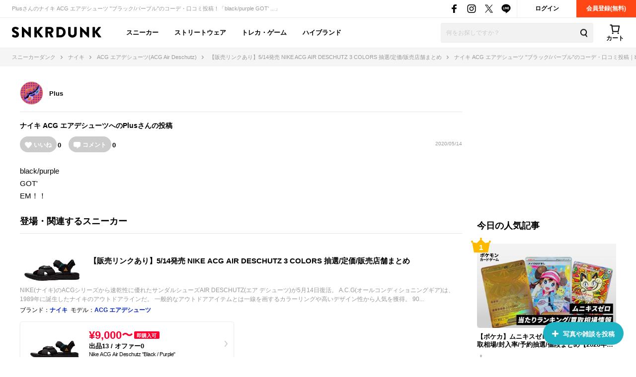

--- FILE ---
content_type: text/html; charset=utf-8
request_url: https://snkrdunk.com/post/136148/
body_size: 55857
content:




<!DOCTYPE html>

<html lang="ja">

<head>
	<meta charset="UTF-8">
	<meta name="viewport" content="initial-scale=1.0,minimum-scale=1.0,user-scalable=no">
	<title>ナイキ ACG エアデシューツ &#34;ブラック/パープル&#34;のサイズ感/履き心地/コーデ/評価(評判)のレビュー｜black/purp...byPlus｜スニーカーダンク(スニダン)</title>
	<script type="application/ld+json">
		{
			"@context": "https://schema.org",
			"@graph": [
				{
					"@type": "Organization",
					"name": "SNKRDUNK",
					"alternateName": [
						"スニダン",
						"スニーカーダンク"
					],
					"url": "https://snkrdunk.com/",
					"logo": "https://cdn.snkrdunk.com/images/index/favicon.ico"
				},
				{
					"@type": "WebSite",
					"name": "SNKRDUNK",
					"url": "https://snkrdunk.com/"
				}
			]
		}
	</script>
	

	<script type="text/javascript">
		window.dataLayer = window.dataLayer || [];
	
	
	</script>

	
	<script>(function(w,d,s,l,i,p){w[l]=w[l]||[];w[l].push({'gtm.start':
	new Date().getTime(),event:'gtm.js'});var f=d.getElementsByTagName(s)[0],
	j=d.createElement(s),dl=l!='dataLayer'?'&l='+l:'';j.async=true;j.src=
	'https://www.googletagmanager.com/gtm.js?id='+i+dl+p;f.parentNode.insertBefore(j,f);
	})(window,document,'script','dataLayer','GTM-M333V5L', '');</script>
	


	
	<meta name="description" content="Plusさんのナイキ ACG エアデシューツ &#34;ブラック/パープル&#34;のコーデ・口コミ投稿！「black/purple
GOT&#39;
...」">
	<meta name="keywords" content="">
	<meta property="fb:app_id" content="175340102674327">
	<meta property="og:description" content="Plusさんのナイキ ACG エアデシューツ &#34;ブラック/パープル&#34;のコーデ・口コミ投稿！「black/purple
GOT&#39;
...」">
  
	  
	    <meta property="og:image" content="https://assets.snkrdunk.com/d8249a0150b861d/img/common/og-image.png">
	  
	
	<meta property="og:title" content="ナイキ ACG エアデシューツ &#34;ブラック/パープル&#34;のサイズ感/履き心地/コーデ/評価(評判)のレビュー｜black/purp...byPlus｜スニーカーダンク(スニダン)">
	<meta property="og:type" content="website"><meta name="robots" content="noindex" />
	 <meta name="Googlebot-News" content="noindex, nofollow">
	<meta name="twitter:card" content="summary_large_image">
	<meta name="twitter:site" content="@snkrdunk_jp">
	<meta name="twitter:title" content="ナイキ ACG エアデシューツ &#34;ブラック/パープル&#34;のサイズ感/履き心地/コーデ/評価(評判)のレビュー｜black/purp...byPlus｜スニーカーダンク(スニダン)">
	<meta name="twitter:description" content="Plusさんのナイキ ACG エアデシューツ &#34;ブラック/パープル&#34;のコーデ・口コミ投稿！「black/purple
GOT&#39;
...」">
	<meta name="snkrdunk:title" content="Plusさんの投稿">
	
	
	
	
	
	
	
	
	
	
	
	
  
	  
	    <meta name="twitter:image" content="https://assets.snkrdunk.com/d8249a0150b861d/img/common/og-image.png">
	  
	
	

	<link rel="canonical" href="https://snkrdunk.com/post/136148/"><link rel="icon" type="image/x-icon" href="https://assets.snkrdunk.com/d8249a0150b861d/img/common/favicon.ico">
	<link rel="stylesheet" href="//maxcdn.bootstrapcdn.com/font-awesome/4.7.0/css/font-awesome.min.css">

	
	
	<link rel="stylesheet" href="https://assets.snkrdunk.com/d8249a0150b861d/css/common/reset.css">
	<link rel="stylesheet" href="https://assets.snkrdunk.com/d8249a0150b861d/css/common/common.css">
	<link rel="stylesheet" href="https://assets.snkrdunk.com/d8249a0150b861d/css/common/parts.css">
  
	<link rel="stylesheet" href="https://assets.snkrdunk.com/d8249a0150b861d/css/pc/common/wrap.css">
	<link rel="stylesheet" href="https://assets.snkrdunk.com/d8249a0150b861d/css/pc/common/button.css">
	<link rel="stylesheet" href="https://assets.snkrdunk.com/d8249a0150b861d/css/pc/common/form.css">
	<link rel="stylesheet" href="https://assets.snkrdunk.com/d8249a0150b861d/css/pc/common/label.css">
	<link rel="stylesheet" href="https://assets.snkrdunk.com/d8249a0150b861d/css/pc/common/pager.css">
	<link rel="stylesheet" href="https://assets.snkrdunk.com/d8249a0150b861d/css/pc/common/title.css">
	<link rel="stylesheet" href="https://assets.snkrdunk.com/d8249a0150b861d/css/pc/common/tag.css">
	<link rel="stylesheet" href="https://assets.snkrdunk.com/d8249a0150b861d/css/pc/components/plain.css">
	<link rel="stylesheet" href="https://assets.snkrdunk.com/d8249a0150b861d/css/pc/common/text-list.css">
	<link rel="stylesheet" href="https://assets.snkrdunk.com/d8249a0150b861d/css/pc/common/popup.css">
  
	<script type="text/javascript" src="https://ajax.googleapis.com/ajax/libs/jquery/1.12.4/jquery.min.js"></script>
  <script type="text/javascript" src="https://assets.snkrdunk.com/d8249a0150b861d/js/common/toggle.js" defer></script>
  <script type="text/javascript" src="https://assets.snkrdunk.com/d8249a0150b861d/js/common/scroll-recommend.js" defer></script>
  <script type="text/javascript" src="https://assets.snkrdunk.com/d8249a0150b861d/js/common/textarea.js" defer></script>
	<script src="https://assets.snkrdunk.com/d8249a0150b861d/js/common/img-onerror.js" defer></script>
	
	<script src="https://assets.snkrdunk.com/d8249a0150b861d/js/common/axios.min.js" defer></script>
	<script src="https://assets.snkrdunk.com/d8249a0150b861d/js/vendor/lazysizes.min.js" defer></script>
	
	
	<link rel="stylesheet" href="https://assets.snkrdunk.com/d8249a0150b861d/css/pc/components/header.css">
	<link rel="stylesheet" href="https://assets.snkrdunk.com/d8249a0150b861d/css/pc/page/search.css">
	<link rel="stylesheet" href="https://assets.snkrdunk.com/d8249a0150b861d/js/vue3/styles/vue_pc_header.css">

	
	<link rel="stylesheet" href="https://assets.snkrdunk.com/d8249a0150b861d/css/pc/components/breadcrumb.css">

	
	<link rel="stylesheet" href="https://assets.snkrdunk.com/d8249a0150b861d/css/pc/components/side.css">

	
<link rel="stylesheet" href="https://assets.snkrdunk.com/d8249a0150b861d/css/pc/components/footer.css">
<link rel="stylesheet" href="https://assets.snkrdunk.com/d8249a0150b861d/js/vue3/styles/vue_pc_footer.css">
<link rel="stylesheet" href="https://assets.snkrdunk.com/d8249a0150b861d/js/vue3/styles/vue_channel_talk.css">

  <link rel="stylesheet" href="https://assets.snkrdunk.com/d8249a0150b861d/css/pc/page/posts.css">
	<link rel="stylesheet" href="https://assets.snkrdunk.com/d8249a0150b861d/css/pc/components/post-list.css">
		<link rel="stylesheet" href="https://assets.snkrdunk.com/d8249a0150b861d/js/vue3/styles/vue_pc_post_detail.css">


</head>
<body>
	


<noscript><iframe src="https://www.googletagmanager.com/ns.html?id=GTM-M333V5L"
height="0" width="0" style="display:none;visibility:hidden"></iframe></noscript>



	
	<div id="fb-root"></div>
	<script>
		(function(d, s, id) {
			var js, fjs = d.getElementsByTagName(s)[0];
			if (d.getElementById(id)) return;
			js = d.createElement(s); js.id = id;
			js.src = "//connect.facebook.net/ja_JP/sdk.js#xfbml=1&version=v2.8&appId=";
			fjs.parentNode.insertBefore(js, fjs);
		}(document, 'script', 'facebook-jssdk'));
	</script>

	




<header id="header">
	<div class="header-first-wrapper clearfix"><p class="description text">Plusさんのナイキ ACG エアデシューツ &#34;ブラック/パープル&#34;のコーデ・口コミ投稿！「black/purple
GOT&#39;
...」</p>
<div class="btn-box clearfix"><a href="/accounts/login/" class="btn login-btn opacity-link">ログイン</a>
	<a href="/accounts/signup/" class="btn registration-btn opacity-link">会員登録(無料)</a></div>

		
<div class="sns-box">
	<a href="https://www.facebook.com/snkrdunk/" target="_blank" class="sns-btn opacity-link">
		<img class="lazyload" src="[data-uri]" data-src="https://assets.snkrdunk.com/d8249a0150b861d/img/common/global-header/header-icon-sns-facebook.png" alt="スニーカーダンク公式フェイスブック">
	</a>
	<a href="https://www.instagram.com/snkrdunk_jp/" target="_blank" class="sns-btn opacity-link">
		<img class="lazyload" src="[data-uri]" data-src="https://assets.snkrdunk.com/d8249a0150b861d/img/common/global-header/header-icon-sns-instagram.png" alt="スニーカーダンク公式インスタグラム">
	</a>
	<a href="https://twitter.com/snkrdunk_jp" target="_blank" class="sns-btn opacity-link">
		<img class="lazyload" src="[data-uri]" data-src="https://assets.snkrdunk.com/d8249a0150b861d/img/common/global-header/header-icon-sns-twitter.png" alt="スニーカーダンク公式エックス">
	</a>
	<a href="https://line.me/R/ti/p/%40gya6708a" target="_blank" class="sns-btn opacity-link">
		<img class="lazyload" src="[data-uri]" data-src="https://assets.snkrdunk.com/d8249a0150b861d/img/common/global-header/header-icon-sns-line.png" alt="スニーカーダンク公式ライン">
	</a>
</div>

	</div>
	<div class="header-second-wrapper clearfix">
		
<div class="header-logo">
	<a href="/" id="logo" class="opacity-link">
		<img class="lazyload" src="[data-uri]" data-src="https://assets.snkrdunk.com/d8249a0150b861d/img/common/global-header/header-logo-snkrdunk.png" alt="スニーカーダンク(SNKRDUNK)">
	</a>
</div>

		
<div id="cart">
	<cart></cart>
</div>
<script type="module" src="https://assets.snkrdunk.com/d8249a0150b861d/js/vue3/vue_pc_header.js" defer></script>

		
<div class="search-box">
	<form action="/search" method="get" class="search-box-form">
		<input name="keywords" class="input-search" type="text" placeholder="何をお探しですか？" autocomplete="off" value="">
		<button type="reset" name="search-del" class="search-del"><span class="icon-del">削除する</span></button>
		<button class="button-search opacity-link" type="submit">
			<img class="lazyload" src="[data-uri]" data-src="https://assets.snkrdunk.com/d8249a0150b861d/img/common/global-header/header-icon-search.png" alt="検索">
		</button>
	</form>
</div>

		
<nav id="gnav-pc">
	<ul>
		<li class="gnav-pc-item">
		<a href="/departments/sneaker">スニーカー</a>
		</li>
		<li class="gnav-pc-item">
		<a href="/departments/apparel">ストリートウェア</a>
		</li>
		<li class="gnav-pc-item">
		<a href="/departments/hobby">トレカ・ゲーム</a>
		</li>
		<li class="gnav-pc-item">
		<a href="/departments/luxury">ハイブランド</a>
		</li>
	</ul>
</nav>

	</div>
</header>


<div class="breadcrumb breadcrumb-top">
	<ol itemscope itemtype="http://schema.org/BreadcrumbList">
		
		
			<li itemprop="itemListElement" itemscope itemtype="http://schema.org/ListItem">
				<a href="/" itemprop="item" class="opacity-link"><span itemprop="name">スニーカーダンク</span></a>
				<meta itemprop="position" content="1" />
			</li>
		
		
			<li itemprop="itemListElement" itemscope itemtype="http://schema.org/ListItem">
				<a href="/brands/nike/" itemprop="item" class="opacity-link"><span itemprop="name">ナイキ</span></a>
				<meta itemprop="position" content="2" />
			</li>
		
		
			<li itemprop="itemListElement" itemscope itemtype="http://schema.org/ListItem">
				<a href="/models/acg-air-deschutz/" itemprop="item" class="opacity-link"><span itemprop="name">ACG エアデシューツ(ACG Air Deschutz)</span></a>
				<meta itemprop="position" content="3" />
			</li>
		
		
			<li itemprop="itemListElement" itemscope itemtype="http://schema.org/ListItem">
				<a href="/articles/9446/" itemprop="item" class="opacity-link"><span itemprop="name">【販売リンクあり】5/14発売 NIKE ACG AIR DESCHUTZ 3 COLORS 抽選/定価/販売店舗まとめ</span></a>
				<meta itemprop="position" content="4" />
			</li>
		
		
			<li itemprop="itemListElement" itemscope itemtype="http://schema.org/ListItem">
				<span itemprop="name">ナイキ ACG エアデシューツ &#34;ブラック/パープル&#34;のコーデ・口コミ投稿｜black/purp...byPlus</span>
				<meta itemprop="position" content="5" />
			</li>
		</ol>
</div>



  


<div id="content" class="mt-30 mb-40 post-detail">
	<div class="wrap-1200 clearfix">
		
		<div id="content-main" class="posts">
			<div class="user-box">
			<div class="user-icon-box">
					<div class="user-icon">
						<a href="/account/131383/posts/" class="opacity-link">
						  <img src="https://cdn.snkrdunk.com/uploads/131383/20191120154942.jpeg" alt="ユーザーアイコン">
						</a>
					</div>
			</div>
				<div class="user-profile">
		  		<p class="user-name">
		  			<a href="/account/131383/posts/">
		  			Plus
		  			</a>
		  		</p>
					
			</div>
		  </div>

			<div class="post-data clearfix">
				
				<h1 class="title" itemprop="headline"><a href="/brands/nike/">ナイキ</a> <a href="/models/acg-air-deschutz/">ACG エアデシューツ</a>へのPlusさんの投稿</h1>
				
				<post-reaction-area ref="reactionArea" get-reaction-status-url="/v1/posts/136148/reaction"></post-reaction-area>
			<p class="post-num">2020/05/14</p>
		  </div>


		  <div class="sentence">
			<p class="text">
					black/purple<br>GOT&#39;<br>EM！！
			</p>
				
				
				
		  </div>
		  
			
			
			
			
		  <div class="post-link-sneaker-wrapper">
				<h2 class="post-link-sneaker-title">登場・関連するスニーカー</h2>
				
				
				
				
				
				<div class="post-link-sneaker-box">
					<div class="post-link-sneaker">
						<a href="/articles/9446/?slide=right" class="img-box opacity-link">
							<div class="inner">
								<img src="https://cdn.snkrdunk.com/upload_bg_removed/20200510082823-1.webp" alt="ナイキ ACG エアデシューツ &#34;ブラック/パープル&#34;">
							</div>
						</a>
						<div class="text-box">
							<a href="/articles/9446/?slide=right" class="inner opacity-link">
								
								【販売リンクあり】5/14発売 NIKE ACG AIR DESCHUTZ 3 COLORS 抽選/定価/販売店舗まとめ
								
							</a>
						</div>
					</div>
					<div class="detail-box">
						<a href="/articles/9446/?slide=right" class="detail-text">
							NIKE(ナイキ)のACGシリーズから速乾性に優れたサンダルシューズAIR DESCHUTZ(エア デシューツ)が5月14日復活。 A.C.G(オールコンディショニングギア)は、1989年に誕生したナイキのアウトドアラインだ。 一般的なアウトドアアイテムとは一線を画するカラーリングや高いデザイン性から人気を獲得。 90...
						</a>
						
						<p class="brands-list">ブランド：<a href="/brands/nike/" class="opacity-link">ナイキ</a></p>
						<p class="brands-list">モデル：<a href="/models/acg-air-deschutz/" class="opacity-link">ACG エアデシューツ</a></p>
						
						
					</div>

					
					
					
					<a href="/products/CT2890-003?slide=right" class="product-buy-card opacity-link">
						<div class="product-img-box">
							<img class="lazyload" src="[data-uri]" data-src="https://cdn.snkrdunk.com/upload_bg_removed/20200510082823-1.webp?size=l" alt="ナイキ ACG エアデシューツ &#34;ブラック/パープル&#34;">
						</div>
						<div class="product-description">
							
							<p class="price">¥9,000〜<span>即購入可</span></p>
							
							<p class="sell-num">出品13 / オファー0</p>
							<p class="name">Nike ACG Air Deschutz &#34;Black / Purple&#34;</p>
						</div>
					</a>
					
					
					
					
					<a href="/products/CT2890-005?slide=right" class="product-buy-card opacity-link">
						<div class="product-img-box">
							<img class="lazyload" src="[data-uri]" data-src="https://cdn.snkrdunk.com/upload_bg_removed/20200510082823-0.webp?size=l" alt="ナイキ ACG エアデシューツ &#34;ブラック&#34;">
						</div>
						<div class="product-description">
							
							<p class="price">¥12,900〜<span>即購入可</span></p>
							
							<p class="sell-num">出品1 / オファー0</p>
							<p class="name">Nike ACG Air Deschutz &#34;BLACK&#34;</p>
						</div>
					</a>
					
					
					
					
					<a href="/products/CT2890-400?slide=right" class="product-buy-card opacity-link">
						<div class="product-img-box">
							<img class="lazyload" src="[data-uri]" data-src="https://cdn.snkrdunk.com/upload_bg_removed/20200510082823-2.webp?size=l" alt="ナイキ ACG エアデシューツ &#34;ブラック/ブルー&#34;">
						</div>
						<div class="product-description">
							
							<p class="price">¥6,600〜<span>即購入可</span></p>
							
							<p class="sell-num">出品1 / オファー0</p>
							<p class="name">Nike ACG Air Deschutz &#34;BLACK/BLUE&#34;</p>
						</div>
					</a>
					
					
				</div>

				
				
				
		  </div>
			

			<post-comment
				get-comment-url="/v1/posts/136148/comments"
				post-comment-url="/v1/posts/136148/comment/create"
				:is-sms-confirmed="false"
				:has-sms-pin-code="false"
			></post-comment>

			
			<google-adsense
				data-ad-client="ca-pub-9254201174942770"
				data-ad-slot="8657023174"
				data-ad-format="horizontal"
				data-full-width-responsive="yes"
				ins-class="mt-50"
			></google-adsense>

			
			<h2 class="content-title-type-1">関連する投稿</h2>
			<div class="article-post-list-wrapper">
				<post-list title="" post-path="/v1/articles/9446/posts" v-bind:per-page-props="20" v-bind:disable-load-next-contents="true" v-bind:except-post-id-props="136148"></post-list>
				
				<a href="/articles/9446/posts/?slide=right" class="posts-more-button opacity-link">
					みんなの投稿をもっと見る
				</a>
				
			</div>
			

			<h2 class="content-title-type-1">Plusさんの人気の投稿</h2>
			<div class="article-post-list-wrapper">
				<post-list title="" post-path="/v1/profiles/131383/popular-posts" v-bind:per-page-props="5" v-bind:disable-load-next-contents="true" v-bind:except-post-id-props="136148"></post-list>
				<a href="/account/131383/posts/?slide=right" class="posts-more-button opacity-link">
					投稿をもっと見る
				</a>
			</div>

			
			
			<h2 class="content-title-type-1">Nike ACG Air Deschutz &#34;Black / Purple&#34;の商品情報</h2>
			<div class="product-content-wrapper">
				<table class="product-detail-info-table">
					<tbody>
						
						<tr>
							<th>ブランド</th>
							<td><a href="/brands/nike/" class="opacity-link">ナイキ(NIKE)</a></td>
						</tr>
						<tr>
							<th>モデル</th>
							<td><a href="/models/acg-air-deschutz/" class="opacity-link">ACG エアデシューツ(ACG Air Deschutz)</a></td>
						</tr>
						
						
						
						<tr>
							<th>発売日</th>
							<td>2020年5月14日</td>
						</tr>
						
						
						<tr>
							<th>定価</th>
							<td>¥9,900(税込)</td>
						</tr>
						
						<tr>
							<th>スタイルコード</th>
							<td>CT2890-003</td>
						</tr>
					</tbody>
				</table>
			</div>
			
		</div>
		
		<div id="content-side-right">
			
			<google-adsense
				data-ad-client="ca-pub-9254201174942770"
				data-ad-slot="3521026815"
				data-ad-format="rectangle"
				data-full-width-responsive="yes"
				ins-class="mb-30"
			></google-adsense>

			
	

<h2 class="side-title-type-1">今日の人気記事</h2>

<ul class="side-sneaker-ranking">
	
	
	<li class="big-list">
		<a href="/articles/30520/" class="img-box num-icon num-label num-1 opacity-link">
			<div class="inner">
				<img class="lazyload" src="https://assets.snkrdunk.com/d8249a0150b861d/img/common/loading.png" data-src="https://cdn.snkrdunk.com/uploads/media/20260122103018-0.jpeg?size=m">
			</div>
		</a>
		<a href="/articles/30520/" class="title opacity-link">
			【ポケカ】ムニキスゼロの当たりランキング/買取相場/封入率/予約抽選/値段まとめ【2026年1月23日発売】
		</a>
	</li>
	
	<li class="big-list">
		<a href="/articles/31161/" class="img-box num-icon num-label num-2 opacity-link">
			<div class="inner">
				<img class="lazyload" src="https://assets.snkrdunk.com/d8249a0150b861d/img/common/loading.png" data-src="https://cdn.snkrdunk.com/uploads/media/20260122025821-1.jpeg?size=m">
			</div>
		</a>
		<a href="/articles/31161/" class="title opacity-link">
			【ポケカ】「メイのはげまし SAR」の買取相場予想や発売後の高騰考察｜ムニキスゼロ
		</a>
	</li>
	
	<li class="big-list">
		<a href="/articles/31183/" class="img-box num-icon num-label num-3 opacity-link">
			<div class="inner">
				<img class="lazyload" src="https://assets.snkrdunk.com/d8249a0150b861d/img/common/loading.png" data-src="https://cdn.snkrdunk.com/uploads/media/20260119043133-0.jpeg?size=m">
			</div>
		</a>
		<a href="/articles/31183/" class="title opacity-link">
			【発売日当日販売】「ムニキスゼロ」取扱店舗/コンビニ 販売店舗・購入方法まとめ【ポケカ】
		</a>
	</li>
	
	<li class="small-list left">
		<a href="/articles/30403/" class="img-box num-icon num-label num-4 opacity-link">
			<div class="inner">
				<img class="lazyload" src="https://assets.snkrdunk.com/d8249a0150b861d/img/common/loading.png" data-src="https://cdn.snkrdunk.com/uploads/media/20260121091353-0.jpeg?size=m">
			</div>
		</a>
		<a href="/articles/30403/" class="title opacity-link">
			1/31発売｜Nike Air Jordan 1 Retro Low OG &#34;Medium Olive/Summit White&#34;｜抽選/販売/定価情報
		</a>
	</li>
	
	<li class="small-list">
		<a href="/articles/29669/" class="img-box num-icon num-label num-5 opacity-link">
			<div class="inner">
				<img class="lazyload" src="https://assets.snkrdunk.com/d8249a0150b861d/img/common/loading.png" data-src="https://cdn.snkrdunk.com/uploads/media/20260119080637-0.png?size=m">
			</div>
		</a>
		<a href="/articles/29669/" class="title opacity-link">
			1/23・1/25発売｜Bronx Girls Skate × Nike SB Dunk Low QS &#34;Black and Challenge Red&#34;｜抽選/販売/定価情報
		</a>
	</li>
	
	<li class="small-list left">
		<a href="/articles/15950/" class="img-box num-icon num-label num-6 opacity-link">
			<div class="inner">
				<img class="lazyload" src="https://assets.snkrdunk.com/d8249a0150b861d/img/common/loading.png" data-src="https://cdn.snkrdunk.com/uploads/media/20251222061410-0.jpeg?size=m">
			</div>
		</a>
		<a href="/articles/15950/" class="title opacity-link">
			【ポケカ】2026年の新弾発売スケジュールまとめ
		</a>
	</li>
	
	<li class="small-list">
		<a href="/articles/31197/" class="img-box num-icon num-label num-7 opacity-link">
			<div class="inner">
				<img class="lazyload" src="https://assets.snkrdunk.com/d8249a0150b861d/img/common/loading.png" data-src="https://cdn.snkrdunk.com/uploads/media/20260120020233-1.png?size=m">
			</div>
		</a>
		<a href="/articles/31197/" class="title opacity-link">
			最新リーク｜Nike Air Jordan 1 Low &#34;Dodgers&#34;｜抽選/販売/定価情報
		</a>
	</li>
	
	<li class="small-list left">
		<a href="/articles/30957/" class="img-box num-icon num-label num-8 opacity-link">
			<div class="inner">
				<img class="lazyload" src="https://assets.snkrdunk.com/d8249a0150b861d/img/common/loading.png" data-src="https://cdn.snkrdunk.com/uploads/media/20251221030830-0.jpeg?size=m">
			</div>
		</a>
		<a href="/articles/30957/" class="title opacity-link">
			【ポケカ】ムニキスゼロの予約・抽選情報まとめ【1月20日更新】
		</a>
	</li>
	
	<li class="small-list">
		<a href="/articles/31167/" class="img-box num-icon num-label num-9 opacity-link">
			<div class="inner">
				<img class="lazyload" src="https://assets.snkrdunk.com/d8249a0150b861d/img/common/loading.png" data-src="https://cdn.snkrdunk.com/uploads/media/20260122025821-0.jpeg?size=m">
			</div>
		</a>
		<a href="/articles/31167/" class="title opacity-link">
			【ポケカ】「メガジガルデex MUR」の買取相場予想や発売後の高騰考察｜ムニキスゼロ
		</a>
	</li></ul>

	
<h2 class="side-title-type-1 mt-30 mb-10">新着記事</h2>
<ul class="article-list-1-line-box">
	
	<li class="article-list-1-line">
		<div class="img-box">
			<a href="/articles/30958/" class="clearfix opacity-link">
				<img class="lazyload" src="https://assets.snkrdunk.com/d8249a0150b861d/img/common/loading.png" data-src="https://cdn.snkrdunk.com/uploads/media/20251221043512-0.jpeg?size=l">
			</a>
		</div>
		<a href="/articles/30958/" class="text-box opacity-link">
			<p class="title">
				【ポケカ】ムニキスゼロの収録カードリスト一覧/最新情報【2026年1月23日発売】
			</p>
			<p class="detail-text">
				『ポケモンカードゲーム』(ポケカ)より、「ムニキスゼロ」の収録カード一覧やカードリストを紹介している。 

 関連記事

 https://snkrdu
			</p>
		</a>
	</li>
	
	<li class="article-list-1-line">
		<div class="img-box">
			<a href="/articles/30520/" class="clearfix opacity-link">
				<img class="lazyload" src="https://assets.snkrdunk.com/d8249a0150b861d/img/common/loading.png" data-src="https://cdn.snkrdunk.com/uploads/media/20260122103018-0.jpeg?size=l">
			</a>
		</div>
		<a href="/articles/30520/" class="text-box opacity-link">
			<p class="title">
				【ポケカ】ムニキスゼロの当たりランキング/買取相場/封入率/予約抽選/値段まとめ【2026年1月23日発売】
			</p>
			<p class="detail-text">
				『ポケモンカードゲーム』(ポケカ)より、「ムニキスゼロ」の収録カードをはじめ、当たりランキングや買取価格情報、封入割合、販売店舗などを紹介している。 

 
			</p>
		</a>
	</li>
	
	<li class="article-list-1-line">
		<div class="img-box">
			<a href="/articles/29669/" class="clearfix opacity-link">
				<img class="lazyload" src="https://assets.snkrdunk.com/d8249a0150b861d/img/common/loading.png" data-src="https://cdn.snkrdunk.com/uploads/media/20260119080637-0.png?size=l">
			</a>
		</div>
		<a href="/articles/29669/" class="text-box opacity-link">
			<p class="title">
				1/23・1/25発売｜Bronx Girls Skate × Nike SB Dunk Low QS &#34;Black and Challenge Red&#34;｜抽選/販売/定価情報
			</p>
			<p class="detail-text">
				「Bronx Girls Skate(ブロンクス ガールズ スケート)」と｢Nike(ナイキ)｣のコラボスニーカーが登場！Bronx Girls Skate ×
			</p>
		</a>
	</li>
	
	<li class="article-list-1-line">
		<div class="img-box">
			<a href="/articles/31135/" class="clearfix opacity-link">
				<img class="lazyload" src="https://assets.snkrdunk.com/d8249a0150b861d/img/common/loading.png" data-src="https://cdn.snkrdunk.com/uploads/media/20260114092251-0.jpeg?size=l">
			</a>
		</div>
		<a href="/articles/31135/" class="text-box opacity-link">
			<p class="title">
				1/23発売｜Stranger Things × Converse All Star Aged 87 Hi 4colors｜抽選/販売/定価情報
			</p>
			<p class="detail-text">
				Stranger Things × Converse All Star Aged 87 Hi 4colors(ストレンジャー・シングス × コンバース オールス
			</p>
		</a>
	</li>
	
	<li class="article-list-1-line">
		<div class="img-box">
			<a href="/articles/31228/" class="clearfix opacity-link">
				<img class="lazyload" src="https://assets.snkrdunk.com/d8249a0150b861d/img/common/loading.png" data-src="https://cdn.snkrdunk.com/uploads/media/20260122082643-0.png?size=l">
			</a>
		</div>
		<a href="/articles/31228/" class="text-box opacity-link">
			<p class="title">
				【ワンピカード】「神の島の冒険」の当たりランキング/買取相場/封入率/予約抽選/値段まとめ【2026年2月28日発売】
			</p>
			<p class="detail-text">
				『ワンピースカードゲーム』(ワンピカード)より、「神の島の冒険」に収録が予想されるカードをはじめ、当たりカード(予想)や封入割合、販売店舗などを紹介している。 
			</p>
		</a>
	</li>
	
	<li class="article-list-1-line">
		<div class="img-box">
			<a href="/articles/26105/" class="clearfix opacity-link">
				<img class="lazyload" src="https://assets.snkrdunk.com/d8249a0150b861d/img/common/loading.png" data-src="https://cdn.snkrdunk.com/uploads/media/20241204080610-0.jpeg?size=l">
			</a>
		</div>
		<a href="/articles/26105/" class="text-box opacity-link">
			<p class="title">
				1/23発売｜Puma Speedcat OG 2colors｜抽選/販売/定価情報
			</p>
			<p class="detail-text">
				「Puma(プーマ)」からSpeedcat(スピードキャット)の新色が登場！Puma Speedcat OG 2colors(プーマ スピードキャット OG 2
			</p>
		</a>
	</li>
	
	<li class="article-list-1-line">
		<div class="img-box">
			<a href="/articles/31093/" class="clearfix opacity-link">
				<img class="lazyload" src="https://assets.snkrdunk.com/d8249a0150b861d/img/common/loading.png" data-src="https://cdn.snkrdunk.com/uploads/media/20260109022457-0.png?size=l">
			</a>
		</div>
		<a href="/articles/31093/" class="text-box opacity-link">
			<p class="title">
				1/23発売｜Nike Women&#39;s Air Jordan 1 Triple Stack 3colors｜抽選/販売/定価情報
			</p>
			<p class="detail-text">
				クラシック×ボリュームが融合したAir Jordan 1(エアジョーダン1)が登場！Nike Women&#39;s Air Jordan 1 Triple Stack
			</p>
		</a>
	</li>
	
	<li class="article-list-1-line">
		<div class="img-box">
			<a href="/articles/31176/" class="clearfix opacity-link">
				<img class="lazyload" src="https://assets.snkrdunk.com/d8249a0150b861d/img/common/loading.png" data-src="https://cdn.snkrdunk.com/uploads/media/20260119012958-0.png?size=l">
			</a>
		</div>
		<a href="/articles/31176/" class="text-box opacity-link">
			<p class="title">
				1/23発売｜Nike Women&#39;s Air Jordan 6 Retro Low &#34;Blackout&#34;｜抽選/販売/定価情報
			</p>
			<p class="detail-text">
				Nike Women&#39;s Air Jordan 6 Retro Low &#34;Blackout&#34;(ナイキ ウィメンズ エアジョーダン6 レトロ ロー &#34;ブラックアウ
			</p>
		</a>
	</li>
	
	<li class="article-list-1-line">
		<div class="img-box">
			<a href="/articles/31230/" class="clearfix opacity-link">
				<img class="lazyload" src="https://assets.snkrdunk.com/d8249a0150b861d/img/common/loading.png" data-src="https://cdn.snkrdunk.com/uploads/media/20260122064155-1.jpeg?size=l">
			</a>
		</div>
		<a href="/articles/31230/" class="text-box opacity-link">
			<p class="title">
				HUMAN MADE から最新コレクションが1/24リリース！ユーズド加工を施したデニムジャケットなどがラインナップ
			</p>
			<p class="detail-text">
				HUMAN MADE Season 30 collection 第25弾(ヒューマンメイド シーズン30 コレクション 第25弾)が2026年1月24日発売！ 
			</p>
		</a>
	</li>
	
	<li class="article-list-1-line">
		<div class="img-box">
			<a href="/articles/31234/" class="clearfix opacity-link">
				<img class="lazyload" src="https://assets.snkrdunk.com/d8249a0150b861d/img/common/loading.png" data-src="https://cdn.snkrdunk.com/uploads/media/20260122102539-0.jpeg?size=l">
			</a>
		</div>
		<a href="/articles/31234/" class="text-box opacity-link">
			<p class="title">
				吉田カバン創業90周年を記念し、Marc NewsonとPORTERのコラボバッグが登場！フルリバーシブル仕様のバッグ2型が1/23より発売
			</p>
			<p class="detail-text">
				PORTER × Marc Newson DAYPACK / HELMET BAG(ポーター × マーク・ニューソン デイパック / ヘルメットバッグ)が202
			</p>
		</a>
	</li>
	
</ul>

	


			
			<google-adsense
				data-ad-client="ca-pub-9254201174942770"
				data-ad-slot="4315573049"
				data-ad-format="vertical"
				data-full-width-responsive="yes"
				ins-class="mt-30"
			></google-adsense>
		</div>
	</div>

	<post-button></post-button>
</div>

<footer id="footer">
	<div>
		
		<div class="other-list">
			<p class="content-title">SNKRDUNKについて</p>
			<ul>
				<li><a href="https://soda-inc.jp/snkrdunklab" class="opacity-link" target="_blank" rel="noopener noreferrer">スニダン鑑定研究所</a></li>
				<li><a href="https://help.snkrdunk-guide.com/ja/articles/%E5%81%BD%E9%80%A0%E5%93%81%E6%92%B2%E6%BB%85%E3%81%B8%E3%81%AE%E5%8F%96%E3%82%8A%E7%B5%84%E3%81%BF-50a5b185?slide=modal" class="opacity-link" target="_blank" rel="noopener noreferrer">偽造品撲滅への取り組み</a></li>
				<li><a href="/guide/snkrdunk-base" class="opacity-link">スニダンベースについて</a></li>
				<li><a href="/store" class="opacity-link">スニダン店舗一覧</a></li>
				<li><a href="/information/267/" class="opacity-link">スニダンBiz｜法人販売/購入プラン</a></li>
				<li><a href="https://soda-inc.jp/news" class="opacity-link" target="_blank" rel="noopener noreferrer">プレスリリース</a></li>
				<li><a href="https://help.snkrdunk-guide.com/ja/articles/-bb605014?slide=modal" class="opacity-link" target="_blank" rel="noopener noreferrer">特定商取引に関する表記・古物営業法に基づく表記</a></li>
				<li><a href="/cookie-policy" class="opacity-link">外部送信ポリシー</a></li>
				<li><a href="/privacy/" class="opacity-link">プライバシーポリシー</a></li>
				<li><a href="https://soda-inc.jp/" class="opacity-link" target="_blank" rel="noopener noreferrer">会社概要</a></li>
				<li><a href="https://recruit.soda-inc.jp/" class="opacity-link" target="_blank" rel="noopener noreferrer">採用情報</a></li>
			</ul>
		</div>

		
		<div class="other-list">
			<p class="content-title">スニダンご利用ガイド</p>
			<ul>
				<li><a href="/guide/order/" class="opacity-link">はじめての方へ</a></li>
				<li><a href="/guide/authentic/" class="opacity-link">真贋鑑定について</a></li>
				<li><a href="/guide/rank/" class="opacity-link">ランク制度について</a></li>
				<li><a href="/information/278/" class="opacity-link">ポイント交換・利用について</a></li>
				<li><a href="/guide/buy-options" class="opacity-link">購入オプションについて</a></li>
				<li><a href="/information/265/" class="opacity-link">持ち込みサービスDROPについて</a></li>
				<li><a href="https://help.snkrdunk-guide.com/ja" class="opacity-link" target="_blank" rel="noopener noreferrer">よくある質問</a></li>
				<li><a href="/guide/community" class="opacity-link">コミュニティガイドライン</a></li>
				<li><a href="https://help.snkrdunk-guide.com/ja/articles/%E5%85%A8%E9%A1%8D%E8%A3%9C%E5%84%9F%E3%81%AB%E3%81%A4%E3%81%84%E3%81%A6-50acaf92" class="opacity-link" target="_blank" rel="noopener noreferrer">全額補償について</a></li>
				<li><a href="/information/" class="opacity-link">運営からのお知らせ</a></li>
				<li><a href="/terms/" class="opacity-link">利用規約</a></li>
				<li><a href="/buy-option-terms" class="opacity-link">購入オプション利用規約</a></li>
				<li><a href="/yahoo-auction-terms" class="opacity-link">Yahoo!オークション掲載特約</a></li>
				<li><a href="#" onclick="ChannelIO('showMessenger')">お問い合わせ</a></li>
			</ul>
		</div>

		
		<div class="other-list">
			<p class="content-title">商品をお探しの方へ</p>
			<ul>
				<li><a href="/calendars/" class="opacity-link">スニーカー人気・発売日カレンダー</a></li>
				<li><a href="/products?type=hottest" class="opacity-link">スニーカーの人気商品一覧</a></li>
				<li><a href="/apparels?type=hottest&department=apparel" class="opacity-link">アパレルの人気商品一覧</a></li>
				<li><a href="/apparels?type=hottest&department=hobby" class="opacity-link">ホビーの人気商品一覧</a></li>
				<li><a href="/apparels?type=hottest&department=luxury" class="opacity-link">ハイブランドの人気商品一覧</a></li>
				<li><a href="/brands/pokemon/" class="opacity-link">ポケモンカードゲームの人気商品一覧</a></li>
				<li><a href="/brands/nike/" class="opacity-link">ナイキの人気商品一覧</a></li>
				<li><a href="/brands/air-jordan/" class="opacity-link">エアジョーダンの人気商品一覧</a></li>
				<li><a href="/brands/supreme/" class="opacity-link">シュプリームの人気商品一覧</a></li>
				<li><a href="/brands/newbalance/" class="opacity-link">ニューバランスの人気商品一覧</a></li>
				<li><a href="/brands/adidas/" class="opacity-link">アディダスの人気商品一覧</a></li>
				<li><a href="/brands/chrome-hearts/" class="opacity-link">クロムハーツの人気商品一覧</a></li>
				<li><a href="/brands/pop-mart/" class="opacity-link">ポップマート(ラブブ)の人気商品一覧</a></li>
				<li><a href="/keywords" class="opacity-link">人気のキーワード一覧</a></li>
			</ul>
		</div>

		
		<div class="other-list">
			<p class="content-title">おすすめコンテンツ</p>
			<ul>
				<li><a href="/articles/16125/" class="opacity-link">【人気ブランド】注目のストリートブランド35選</a></li>
				<li><a href="/articles/30556/" class="opacity-link">【ポケカ新弾】スタートデッキ100の当たりカード情報</a></li>
				<li><a href="/articles/29104/" class="opacity-link">【POP MART】ラブブ人気グッズの最新情報</a></li>
				<li><a href="/articles?perPage=25&page=1&department=sneaker" class="opacity-link">すべての記事一覧</a></li>
			</ul>
		</div>

		<ul class="sns-box">
			<li><a href="https://line.me/R/ti/p/%40gya6708a" target="_blank" class="opacity-link">
					<img class="lazyload" src="[data-uri]"
						data-src="https://assets.snkrdunk.com/d8249a0150b861d/img/common/global-footer/footer-icon-sns-line.png" alt="スニーカーダンク公式ライン">
				</a></li>
			<li><a href="https://twitter.com/snkrdunk_jp" target="_blank" class="opacity-link">
					<img class="lazyload" src="[data-uri]"
						data-src="https://assets.snkrdunk.com/d8249a0150b861d/img/common/global-footer/footer-icon-sns-twitter.png" alt="スニーカーダンク公式エックス">
				</a></li>
			<li><a href="https://www.instagram.com/snkrdunk_jp/?hl=ja" target="_blank" class="opacity-link">
					<img class="lazyload" src="[data-uri]"
						data-src="https://assets.snkrdunk.com/d8249a0150b861d/img/common/global-footer/footer-icon-sns-instagram.png" alt="スニーカーダンク公式インスタグラム">
				</a></li>
			<li><a href="https://facebook.com/snkrdunk" target="_blank" class="opacity-link">
					<img class="lazyload" src="[data-uri]"
						data-src="https://assets.snkrdunk.com/d8249a0150b861d/img/common/global-footer/footer-icon-sns-facebook.png" alt="スニーカーダンク公式フェイスブック">
				</a></li>
			<li><a href="https://www.youtube.com/channel/UC_Wc3vOsUk6429EYTjAq4sw" target="_blank" class="opacity-link">
					<img class="lazyload" src="[data-uri]"
						data-src="https://assets.snkrdunk.com/d8249a0150b861d/img/common/global-footer/footer-icon-sns-youtube.png" alt="スニーカーダンク公式YOUTUBEチャンネル">
				</a></li>
			<li><a href="https://www.tiktok.com/@snkrdunk" target="_blank" class="opacity-link">
					<img class="lazyload" src="[data-uri]"
						data-src="https://assets.snkrdunk.com/d8249a0150b861d/img/common/global-footer/footer-icon-sns-tiktok.png" alt="スニーカーダンク公式Tiktok">
				</a></li>
		</ul>
		<a href="/" class="footer-logo opacity-link">
			<img class="lazyload" src="[data-uri]"
				data-src="https://assets.snkrdunk.com/d8249a0150b861d/img/common/global-footer/footer-logo-snkrdunk.png" alt="スニーカーダンク">
		</a>
		<p class="footer-description">「スニーカーダンク」ナイキやアディダスなど人気スニーカーの新作・販売情報サイト</p>
		<p class="copy-text">鑑定つきスニーカーフリマアプリ<br>© SODA inc All
			Rights Reserved.</p>
	</div>
</footer>
<script type="module" src="https://assets.snkrdunk.com/d8249a0150b861d/js/vue3/vue_pc_footer.js" defer></script>

<div id="channel-talk">
	<channel-talk-bot :user-id="0" plugin-key="5443cc6f-8911-4685-895c-babc3b174f01"></channel-talk-bot>
</div>
<script type="module" src="https://assets.snkrdunk.com/d8249a0150b861d/js/vue3/vue_channel_talk.js" async></script>


	
		
		<script type="text/javascript" id="fb44363438ca">
			(function () {
				var merchantConfig = {
					csp: false
				};
				var sri = 'sha256-sHSyMKgzdd66A0ZhIBhJF3Hf85MGImt+vPKsiVc5dH0=';

				var siteId = "fb44363438ca";
		function t(t,e){for(var n=t.split(""),r=0;r<n.length;++r)n[r]=String.fromCharCode(n[r].charCodeAt(0)+e);return n.join("")}function e(e){return t(e,-_).replace(/%SN%/g,siteId)}function n(t){try{if("number"==typeof t&&window.location&&window.location.pathname){for(var e=window.location.pathname.split("/"),n=[],r=0;r<=Math.min(e.length-1,Math.abs(t));r++)n.push(e[r]);return n.join("/")||"/"}}catch(t){}return"/"}function r(){var t="no"+"op"+"fn",e="g"+"a",n="n"+"ame";return window[e]&&window[e][n]===t}function o(){return!(!navigator.brave||"function"!=typeof navigator.brave.isBrave)}function i(){return document.currentScript&&document.currentScript.src}function a(t){try{z.ex=t,r()&&-1===z.ex.indexOf($.uB)&&(z.ex+=$.uB),o()&&-1===z.ex.indexOf($.uBr)&&(z.ex+=$.uBr),i()&&-1===z.ex.indexOf($.nIL)&&(z.ex+=$.nIL),window.ftr__snp_cwc||(z.ex+=$.s),H(z)}catch(t){}}function c(t,e){function n(i){try{i.blockedURI===t&&i.disposition===o&&(e(),document.removeEventListener(r,n))}catch(t){document.removeEventListener(r,n)}}var r="securitypolicyviolation",o="enforce";document.addEventListener(r,n),setTimeout(function(){document.removeEventListener(r,n)},2*60*1e3)}function f(t,e,n,r){var o=!1;e&&(t=t.replace("%I%",encodeURIComponent(e))),t="https://"+t,c(t,function(){r(!0),o=!0});var i=document.createElement("script");i.onerror=function(){if(!o)try{r(!1),o=!0}catch(t){}},i.onload=n,i.type="text/javascript",i.id="ftr__script",i.async=!0,i.src=t,e&&(i.integrity=e,i.crossOrigin=!0);var a=document.getElementsByTagName("script")[0];a.parentNode.insertBefore(i,a)}function u(){nt($.uDF),setTimeout(l,B,$.uDF)}function s(t,e,n,r){var o=!1,i=new XMLHttpRequest;if(c("https:"+t,function(){n(new Error("CSP Violation"),!0),o=!0}),"//"===t.slice(0,2)&&(t="https:"+t),"withCredentials"in i)i.open("GET",t,!0);else{if("undefined"==typeof XDomainRequest)return;i=new XDomainRequest,i.open("GET",t)}Object.keys(r).forEach(function(t){i.setRequestHeader(t,r[t])}),i.onload=function(){"function"==typeof e&&e(i)},i.onerror=function(t){if("function"==typeof n&&!o)try{n(t,!1),o=!0}catch(t){}},i.onprogress=function(){},i.ontimeout=function(){"function"==typeof n&&n("tim"+"eo"+"ut",!1)},setTimeout(function(){i.send()},0)}function d(t,siteId,e){function n(t){var e=t.toString(16);return e.length%2?"0"+e:e}function r(t){if(t<=0)return"";for(var e="0123456789abcdef",n="",r=0;r<t;r++)n+=e[Math.floor(Math.random()*e.length)];return n}function o(t){for(var e="",r=0;r<t.length;r++)e+=n(t.charCodeAt(r));return e}function i(t){for(var e=t.split(""),n=0;n<e.length;++n)e[n]=String.fromCharCode(255^e[n].charCodeAt(0));return e.join("")}e=e?"1":"0";var a=[];return a.push(t),a.push(siteId),a.push(e),function(t){var e=40,n="";return t.length<e/2&&(n=","+r(e/2-t.length-1)),o(i(t+n))}(a.join(","))}function h(){function t(){I&&(nt($.dUAL),setTimeout(l,B,$.dUAL))}function e(t,e){I=e?"F"+"T"+"R"+"A"+"U"+"C":"F"+"T"+"R"+"A"+"U",setTimeout(l,B,$.uAS)}window.ftr__fdad(t,e)}function w(){function t(){I&&setTimeout(l,B,$.uDAD)}function e(t,e){I=e?"F"+"T"+"R"+"A"+"U"+"C":"F"+"T"+"R"+"A"+"U",setTimeout(l,B,$.uDS)}window.ftr__radd(t,e)}function l(t){try{var e;switch(t){case $.uFP:e=N;break;case $.uDF:e=O;break;default:e=I}if(!e)return;var n=function(){try{rt(),a(t+$.uS)}catch(t){}},r=function(e){try{rt(),z.td=1*new Date-z.ts,a(e?t+$.uF+$.cP:t+$.uF),t===$.uFP&&u(),t===$.uDF&&(j?w():h()),t!==$.uAS&&t!==$.dUAL||j||w(),t!==$.uDS&&t!==$.uDAD||j&&h()}catch(t){a($.eUoe)}};if(e==="F"+"T"+"R"+"A"+"U"+"C")return void r(!0);if(e==="F"+"T"+"R"+"A"+"U")return void r(!1);f(e,sri,n,r)}catch(e){a(t+$.eTlu)}}var g="22g6edqo7i}x{vmo1forxgiurqw1qhw2vwdwxv",v="fort",p="erTo",m="ken",_=3;window.ftr__config={m:merchantConfig,s:"27",si:siteId};var U=!1,y=!1,T,x,A=v+p+m,D=400*24*60,S,C=10;S={write:function(t,e,r,o){void 0===o&&(o=!0);var i=0;window.ftr__config&&window.ftr__config.m&&window.ftr__config.m.ckDepth&&(i=window.ftr__config.m.ckDepth);var a,c,f=n(i);if(r?(a=new Date,a.setTime(a.getTime()+60*r*1e3),c="; expires="+a.toGMTString()):c="",!o)return void(document.cookie=escape(t)+"="+escape(e)+c+"; path="+f);for(var u=1,s=document.domain.split("."),d=C,h=!0;h&&s.length>=u&&d>0;){var w=s.slice(-u).join(".");document.cookie=escape(t)+"="+escape(e)+c+"; path="+f+"; domain="+w;var l=S.read(t);null!=l&&l==e||(w="."+w,document.cookie=escape(t)+"="+escape(e)+c+"; path="+f+"; domain="+w),h=-1===document.cookie.indexOf(t+"="+e),u++,d--}},read:function(t){var e=null;try{for(var n=escape(t)+"=",r=document.cookie.split(";"),o=32,i=0;i<r.length;i++){for(var a=r[i];a.charCodeAt(0)===o;)a=a.substring(1,a.length);0===a.indexOf(n)&&(e=unescape(a.substring(n.length,a.length)))}}finally{return e}}};var R=window.ftr__config.s;R+="ck";var L=function(t){var e=!1,n=null,r=function(){try{if(!n||!e)return;n.remove&&"function"==typeof n.remove?n.remove():document.head.removeChild(n),e=!1}catch(t){}};document.head&&(!function(){n=document.createElement("link"),n.setAttribute("rel","pre"+"con"+"nect"),n.setAttribute("cros"+"sori"+"gin","anonymous"),n.onload=r,n.onerror=r,n.setAttribute("href",t),document.head.appendChild(n),e=!0}(),setTimeout(r,3e3))},E=e(g||"22g6edqo7i}x{vmo1forxgiurqw1qhw2vwdwxv"),q=t("[0Uhtxhvw0LG",-_),P=t("[0Fruuhodwlrq0LG",-_),k=t("Li0Qrqh0Pdwfk",-_),F=e("dss1vlwhshuirupdqfhwhvw1qhw"),b=e("2241414142gqv0txhu|"),I,M="fgq71iruwhu1frp",O,V;O=e("(VQ(1"+M+"2vq2(VQ(2(L(2vfulsw1mv"),V=e("(VQ(1"+M+"2vqV2(VQ(2(L(2vfulsw1mv");var N;window.ftr__config&&window.ftr__config.m&&window.ftr__config.m.fpi&&(N=e("fgq71")+window.ftr__config.m.fpi+e("2vq2(VQ(2vfulsw1mv"));var j=!1;j=!1;var B=10;window.ftr__startScriptLoad=1*new Date;var G=function(t){var e="ft"+"r:tok"+"enR"+"eady";window.ftr__tt&&clearTimeout(window.ftr__tt),window.ftr__tt=setTimeout(function(){try{delete window.ftr__tt,t+="_tt";var n=document.createEvent("Event");n.initEvent(e,!1,!1),n.detail=t,document.dispatchEvent(n)}catch(t){}},1e3)},H=function(t){var e=function(t){return t||""},n=e(t.id)+"_"+e(t.ts)+"_"+e(t.td)+"_"+e(t.ex)+"_"+e(R),r=D;!isNaN(window.ftr__config.m.ckTTL)&&window.ftr__config.m.ckTTL&&(r=window.ftr__config.m.ckTTL),S.write(A,n,r,!0),G(n),window.ftr__gt=n},X=function(){var t=S.read(A)||"",e=t.split("_"),n=function(t){return e[t]||void 0};return{id:n(0),ts:n(1),td:n(2),ex:n(3),vr:n(4)}},Q=function(){for(var t={},e="fgu",n=[],r=0;r<256;r++)n[r]=(r<16?"0":"")+r.toString(16);var o=function(t,e,r,o,i){var a=i?"-":"";return n[255&t]+n[t>>8&255]+n[t>>16&255]+n[t>>24&255]+a+n[255&e]+n[e>>8&255]+a+n[e>>16&15|64]+n[e>>24&255]+a+n[63&r|128]+n[r>>8&255]+a+n[r>>16&255]+n[r>>24&255]+n[255&o]+n[o>>8&255]+n[o>>16&255]+n[o>>24&255]},i=function(){if(window.Uint32Array&&window.crypto&&window.crypto.getRandomValues){var t=new window.Uint32Array(4);return window.crypto.getRandomValues(t),{d0:t[0],d1:t[1],d2:t[2],d3:t[3]}}return{d0:4294967296*Math.random()>>>0,d1:4294967296*Math.random()>>>0,d2:4294967296*Math.random()>>>0,d3:4294967296*Math.random()>>>0}},a=function(){var t="",e=function(t,e){for(var n="",r=t;r>0;--r)n+=e.charAt(1e3*Math.random()%e.length);return n};return t+=e(2,"0123456789"),t+=e(1,"123456789"),t+=e(8,"0123456789")};return t.safeGenerateNoDash=function(){try{var t=i();return o(t.d0,t.d1,t.d2,t.d3,!1)}catch(t){try{return e+a()}catch(t){}}},t.isValidNumericalToken=function(t){return t&&t.toString().length<=11&&t.length>=9&&parseInt(t,10).toString().length<=11&&parseInt(t,10).toString().length>=9},t.isValidUUIDToken=function(t){return t&&32===t.toString().length&&/^[a-z0-9]+$/.test(t)},t.isValidFGUToken=function(t){return 0==t.indexOf(e)&&t.length>=12},t}(),$={uDF:"UDF",dUAL:"dUAL",uAS:"UAS",uDS:"UDS",uDAD:"UDAD",uFP:"UFP",mLd:"1",eTlu:"2",eUoe:"3",uS:"4",uF:"9",tmos:["T5","T10","T15","T30","T60"],tmosSecs:[5,10,15,30,60],bIR:"43",uB:"u",uBr:"b",cP:"c",nIL:"i",s:"s"};try{var z=X();try{z.id&&(Q.isValidNumericalToken(z.id)||Q.isValidUUIDToken(z.id)||Q.isValidFGUToken(z.id))?window.ftr__ncd=!1:(z.id=Q.safeGenerateNoDash(),window.ftr__ncd=!0),z.ts=window.ftr__startScriptLoad,H(z),window.ftr__snp_cwc=!!S.read(A),window.ftr__snp_cwc||(O=V);for(var J="for"+"ter"+".co"+"m",K="ht"+"tps://c"+"dn9."+J,W="ht"+"tps://"+z.id+"-"+siteId+".cd"+"n."+J,Y="http"+"s://cd"+"n3."+J,Z=[K,W,Y],tt=0;tt<Z.length;tt++)L(Z[tt]);var et=new Array($.tmosSecs.length),nt=function(t){for(var e=0;e<$.tmosSecs.length;e++)et[e]=setTimeout(a,1e3*$.tmosSecs[e],t+$.tmos[e])},rt=function(){for(var t=0;t<$.tmosSecs.length;t++)clearTimeout(et[t])};window.ftr__fdad=function(e,n){if(U)return window.ftr__altd2=x,void e();U=!0;var r={};r[k]=d(window.ftr__config.s,siteId,window.ftr__config.m.csp),s(E,function(n){try{var r=n.getAllResponseHeaders().toLowerCase();if(r.indexOf(P.toLowerCase())>=0){var o=n.getResponseHeader(P);x=window.ftr__altd2=t(atob(o),-_-1)}if(r.indexOf(q.toLowerCase())<0)return;var i=n.getResponseHeader(q),a=t(atob(i),-_-1);if(a){var c=a.split(":");if(c&&2===c.length){for(var f=c[0],u=c[1],s="",d=0,h=0;d<20;++d)s+=d%3>0&&h<12?siteId.charAt(h++):z.id.charAt(d);var w=u.split(",");if(w.length>1){var l=w[0],g=w[1];I=f+"/"+encodeURIComponent(sri)+"/"+l+"."+s+"."+g}}}e()}catch(t){}},function(t,e){n&&n(t,e)},r)},window.ftr__radd=function(t,e){function n(e){try{var n=e.response,r=function(t){function e(t,n,i){try{if(i>=r)return{name:"",nextOffsetToProcess:n,error:"Max pointer dereference depth exceeded"};for(var a=[],c=n,f=t.getUint8(c),u=0;u<o;){if(u++,192==(192&f)){var s=(63&f)<<8|t.getUint8(c+1),d=e(t,s,i+1);if(d.error)return d;var h=d.name;return a.push(h),{name:a.join("."),nextOffsetToProcess:c+2}}if(!(f>0)){if(0!==f)return{name:"",nextOffsetToProcess:c,error:"Unexpected length at the end of name: "+f.toString()};return{name:a.join("."),nextOffsetToProcess:c+1}}for(var w="",l=1;l<=f;l++)w+=String.fromCharCode(t.getUint8(c+l));a.push(w),c+=f+1,f=t.getUint8(c)}return{name:"",nextOffsetToProcess:c,error:"Max iterations exceeded"}}catch(t){return{name:"",nextOffsetToProcess:n,error:"Unexpected error while parsing response: "+t.toString()}}}var n,r=4,o=100,i=16,a=new DataView(t),c=a.getUint16(0),f=a.getUint16(2),u=a.getUint16(4),s=a.getUint16(6),d=a.getUint16(8),h=a.getUint16(10),w=12,l=[],g=0;for(g=0;g<u;g++){if(n=e(a,w,0),n.error)throw new Error(n.error);if(w=n.nextOffsetToProcess,!Number.isInteger(w))throw new Error("invalid returned offset");var v=n.name,p=a.getUint16(w);w+=2;var m=a.getUint16(w);w+=2,l.push({qname:v,qtype:p,qclass:m})}var _=[];for(g=0;g<s;g++){if(n=e(a,w,0),n.error)throw new Error(n.error);if(w=n.nextOffsetToProcess,!Number.isInteger(w))throw new Error("invalid returned offset");var U=n.name,y=a.getUint16(w);if(y!==i)throw new Error("Unexpected record type: "+y.toString());w+=2;var T=a.getUint16(w);w+=2;var x=a.getUint32(w);w+=4;var A=a.getUint16(w);w+=2;for(var D="",S=w,C=0;S<w+A&&C<o;){C++;var R=a.getUint8(S);S+=1;D+=(new TextDecoder).decode(t.slice(S,S+R)),S+=R}if(C>=o)throw new Error("Max iterations exceeded while reading TXT data");w+=A,_.push({name:U,type:y,class:T,ttl:x,data:D})}return{transactionId:c,flags:f,questionCount:u,answerCount:s,authorityCount:d,additionalCount:h,questions:l,answers:_}}(n);if(!r)throw new Error("Error parsing DNS response");if(!("answers"in r))throw new Error("Unexpected response");var o=r.answers;if(0===o.length)throw new Error("No answers found");var i=o[0].data;i=i.replace(/^"(.*)"$/,"$1");var a=function(t){var e=40,n=32,r=126;try{for(var o=atob(t),i="",a=0;a<o.length;a++)i+=function(t){var o=t.charCodeAt(0),i=o-e;return i<n&&(i=r-(n-i)+1),String.fromCharCode(i)}(o[a]);return atob(i)}catch(t){return}}(i);if(!a)throw new Error("failed to decode the value");var c=function(t){var e="_"+"D"+"L"+"M"+"_",n=t.split(e);if(!(n.length<2)){var r=n[0],o=n[1];if(!(r.split(".").length-1<1))return{jURL:r,eURL:o}}}(a);if(!c)throw new Error("failed to parse the value");var f=c.jURL,u=c.eURL;I=function(t){for(var e="",n=0,r=0;n<20;++n)e+=n%3>0&&r<12?siteId.charAt(r++):z.id.charAt(n);return t.replace("/PRM1","/"+encodeURIComponent(sri)).replace("/PRM2","/main.").replace("/PRM3",e).replace("/PRM4",".js")}(f),T=window.ftr__altd3=u,t()}catch(t){}}function r(t,n){e&&e(t,n)}if(y)return window.ftr__altd3=T,void t();window.ftr__config.m.dr==="N"+"D"+"R"&&e(new Error("N"+"D"+"R"),!1),b&&F||e(new Error("D"+"P"+"P"),!1),y=!0;try{var o=function(t){for(var e=new Uint8Array([0,0]),n=new Uint8Array([1,0]),r=new Uint8Array([0,1]),o=new Uint8Array([0,0]),i=new Uint8Array([0,0]),a=new Uint8Array([0,0]),c=t.split("."),f=[],u=0;u<c.length;u++){var s=c[u];f.push(s.length);for(var d=0;d<s.length;d++)f.push(s.charCodeAt(d))}f.push(0);var h=16,w=new Uint8Array([0,h]),l=new Uint8Array([0,1]),g=new Uint8Array(e.length+n.length+r.length+o.length+i.length+a.length+f.length+w.length+l.length);return g.set(e,0),g.set(n,e.length),g.set(r,e.length+n.length),g.set(o,e.length+n.length+r.length),g.set(i,e.length+n.length+r.length+o.length),g.set(a,e.length+n.length+r.length+o.length+i.length),g.set(f,e.length+n.length+r.length+o.length+i.length+a.length),g.set(w,e.length+n.length+r.length+o.length+i.length+a.length+f.length),g.set(l,e.length+n.length+r.length+o.length+i.length+a.length+f.length+w.length),g}(F);!function(t,e,n,r,o){var i=!1,a=new XMLHttpRequest;if(c("https:"+t,function(){o(new Error("CSP Violation"),!0),i=!0}),"//"===t.slice(0,2)&&(t="https:"+t),"withCredentials"in a)a.open("POST",t,!0);else{if("undefined"==typeof XDomainRequest)return;a=new XDomainRequest,a.open("POST",t)}a.responseType="arraybuffer",a.setRequestHeader("Content-Type",e),a.onload=function(){"function"==typeof r&&r(a)},a.onerror=function(t){if("function"==typeof o&&!i)try{o(t,!1),i=!0}catch(t){}},a.onprogress=function(){},a.ontimeout=function(){"function"==typeof o&&o("tim"+"eo"+"ut",!1)},setTimeout(function(){a.send(n)},0)}(b,"application/dns-message",o,n,r)}catch(t){e(t,!1)}};var ot=N?$.uFP:$.uDF;nt(ot),setTimeout(l,B,ot)}catch(t){a($.mLd)}}catch(t){}})();
		</script>
		
	




<script>
	$(function(){
	  $('.side-acd-menu-list .side-acd-menu-item .side-acd-menu-item-name').click(function(){
		$(this).next('.side-acd-menu-item-inner').slideToggle();
		$(this).toggleClass("active");
		$('.side-acd-menu-list .side-acd-menu-item .side-acd-menu-item-name').not($(this)).next('.side-acd-menu-item .side-acd-menu-item-inner').slideUp();
		$('.side-acd-menu-list .side-acd-menu-item .side-acd-menu-item-name').not($(this)).removeClass("active");
	  });
	});
</script>
<script src="https://assets.snkrdunk.com/d8249a0150b861d/js/common/masonry.pkgd.min.js" defer></script>
<script src="https://assets.snkrdunk.com/d8249a0150b861d/js/common/imagesloaded.pkgd.min.js" defer></script>
<script src="https://assets.snkrdunk.com/d8249a0150b861d/js/pc/load-masonry.js" defer></script>
<script type="module" src="https://assets.snkrdunk.com/d8249a0150b861d/js/vue3/vue_pc_post_detail.js" defer></script>


--- FILE ---
content_type: text/html; charset=utf-8
request_url: https://www.google.com/recaptcha/api2/aframe
body_size: 182
content:
<!DOCTYPE HTML><html><head><meta http-equiv="content-type" content="text/html; charset=UTF-8"></head><body><script nonce="ZaK5y0NWKsteEMJT8Zibog">/** Anti-fraud and anti-abuse applications only. See google.com/recaptcha */ try{var clients={'sodar':'https://pagead2.googlesyndication.com/pagead/sodar?'};window.addEventListener("message",function(a){try{if(a.source===window.parent){var b=JSON.parse(a.data);var c=clients[b['id']];if(c){var d=document.createElement('img');d.src=c+b['params']+'&rc='+(localStorage.getItem("rc::a")?sessionStorage.getItem("rc::b"):"");window.document.body.appendChild(d);sessionStorage.setItem("rc::e",parseInt(sessionStorage.getItem("rc::e")||0)+1);localStorage.setItem("rc::h",'1769120316423');}}}catch(b){}});window.parent.postMessage("_grecaptcha_ready", "*");}catch(b){}</script></body></html>

--- FILE ---
content_type: text/javascript
request_url: https://assets.snkrdunk.com/d8249a0150b861d/js/vue3/_sentry-release-injection-file.js
body_size: 229
content:
(function(){try{var d=typeof window<"u"?window:typeof global<"u"?global:typeof self<"u"?self:{},e=new Error().stack;e&&(d._sentryDebugIds=d._sentryDebugIds||{},d._sentryDebugIds[e]="9c1dbd0c-5e4a-4d12-a611-8def813db364",d._sentryDebugIdIdentifier="sentry-dbid-9c1dbd0c-5e4a-4d12-a611-8def813db364")}catch{}})();var n=typeof window<"u"?window:typeof global<"u"?global:typeof self<"u"?self:{};n.SENTRY_RELEASE={id:"d8249a0150b861d3ede57ba4c12338d62c236a5f"};


--- FILE ---
content_type: text/javascript
request_url: https://assets.snkrdunk.com/d8249a0150b861d/js/vue3/env.js
body_size: 370
content:
import"./_sentry-release-injection-file.js";(function(){try{var s=typeof window<"u"?window:typeof global<"u"?global:typeof self<"u"?self:{},e=new Error().stack;e&&(s._sentryDebugIds=s._sentryDebugIds||{},s._sentryDebugIds[e]="1304de30-2072-4087-95e2-d39b3bc558c4",s._sentryDebugIdIdentifier="sentry-dbid-1304de30-2072-4087-95e2-d39b3bc558c4")}catch{}})();const d="production",o="https://assets.snkrdunk.com/d8249a0150b861d",r="https://36737d3743f14355a6108d95dcabeb92@o365680.ingest.sentry.io/5096132",a="https://snkrdunk.onelink.me/nLVt",c="snkrdunk://";export{c as A,a as O,o as a,d as b,r as s};


--- FILE ---
content_type: text/javascript
request_url: https://assets.snkrdunk.com/d8249a0150b861d/js/common/toggle.js
body_size: 220
content:

$(function(){
	$(window).load(function() {
		// トグル要素は、広告がロードされてからcssを付与しないとdisplay:noneによって幅が取れずに広告コードが死んでしまうため、このようにする。
		$(".add-toggle-content").addClass("toggle-content");
	});
$(".accordion").click(function(){
$(this).toggleClass("bg02").next().slideToggle();
});
});
